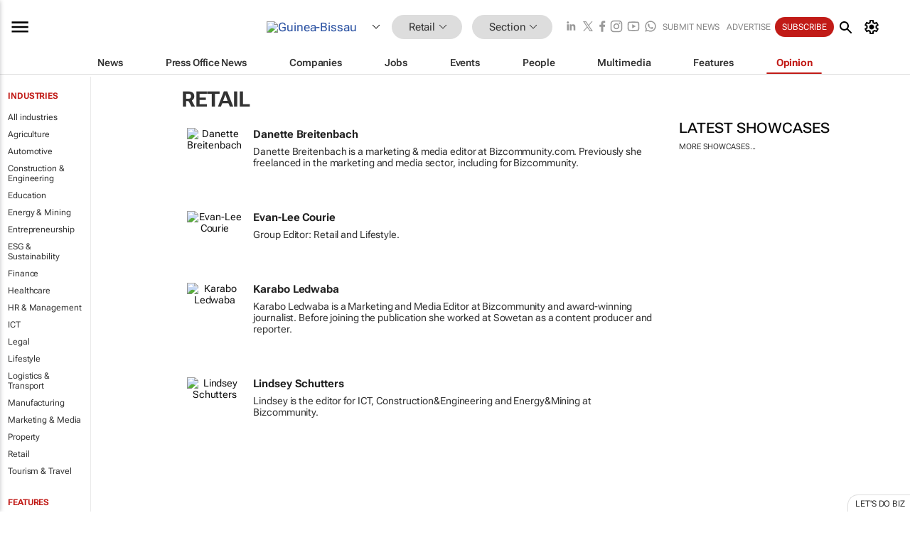

--- FILE ---
content_type: text/html; charset=utf-8
request_url: https://www.google.com/recaptcha/api2/aframe
body_size: 264
content:
<!DOCTYPE HTML><html><head><meta http-equiv="content-type" content="text/html; charset=UTF-8"></head><body><script nonce="oY2ycNI6fJMXdFfQ12-xtA">/** Anti-fraud and anti-abuse applications only. See google.com/recaptcha */ try{var clients={'sodar':'https://pagead2.googlesyndication.com/pagead/sodar?'};window.addEventListener("message",function(a){try{if(a.source===window.parent){var b=JSON.parse(a.data);var c=clients[b['id']];if(c){var d=document.createElement('img');d.src=c+b['params']+'&rc='+(localStorage.getItem("rc::a")?sessionStorage.getItem("rc::b"):"");window.document.body.appendChild(d);sessionStorage.setItem("rc::e",parseInt(sessionStorage.getItem("rc::e")||0)+1);localStorage.setItem("rc::h",'1769112276963');}}}catch(b){}});window.parent.postMessage("_grecaptcha_ready", "*");}catch(b){}</script></body></html>